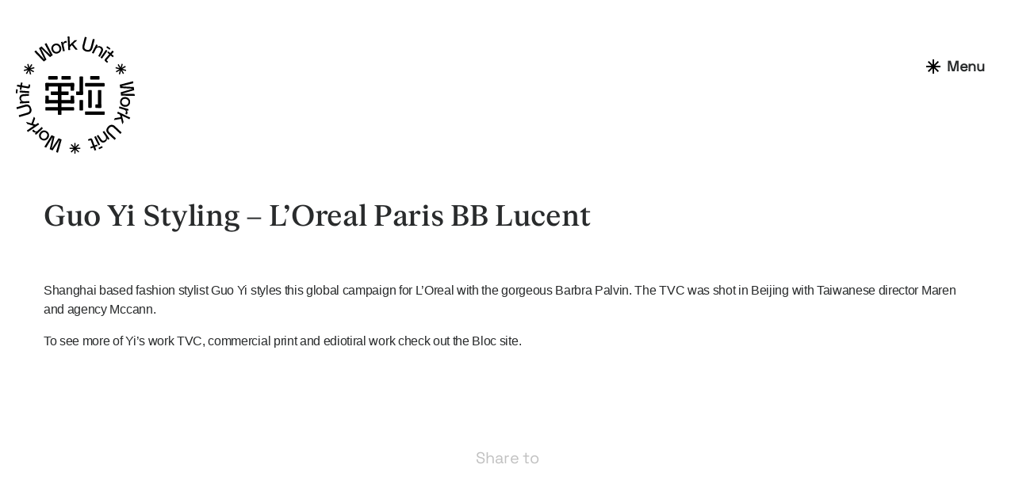

--- FILE ---
content_type: text/html; charset=UTF-8
request_url: https://www.workunit-agency.com/news/guo-yi-styling-loreal-paris-bb-lucent/
body_size: 5577
content:
<!DOCTYPE html>
<html lang="en-GB">
<head>
  <meta charset="UTF-8">
  <meta name="viewport" content="width=device-width, initial-scale=1">
  <meta name="description"
    content="Work Unit is a China based artist representation agency with a roster of internationally acclaimed photographers, directors and stylists. We strive to develop deep and long lasting relationships between our artists and brands in China and internationally. We are committed to pushing creative boundaries and striving to produce excellent work. Our agents are a team of Chinese and Westerners who not only excel in bridging the gap between both artist and brand but also across culture and language. Our talent is supported by a multilingual production team experienced in producing shoots throughout China, Asia and the rest of the world.单位，是一家位于中国的艺术家代理机构。我们拥有一批国际知名的摄影师、导演和造型师，与全球艺术家和品牌方都建立了深厚且持久的合作关系，力争突破创意界限、创作出色作品。我们是一支中西合璧的团队，不仅能跨文化和语言交流，也擅长增进艺术家和品牌方之间的沟通。我们的成果得力于一支精通多语种的专业制作团队，他们在中国、亚洲乃至世界各地都具备丰富的拍摄制作经验。">
    <link rel="preload" href="https://static1.workunit-agency.com/public/static/fonts/font/SpaceGrotesk-Light.ttf" type="font/ttf" as="font" crossorigin>
    <link rel="preload" href="https://static1.workunit-agency.com/public/static/fonts/font/SpaceGrotesk-Regular.ttf" type="font/ttf" as="font" crossorigin>
    <link rel="preload" href="https://static1.workunit-agency.com/public/static/fonts/font/FKRomanStandard-Medium.otf" type="font/otf" as="font" crossorigin>
    <link rel="preload" href="https://static1.workunit-agency.com/public/static/fonts/font/FKRomanStandard-Regular.otf" type="font/otf" as="font" crossorigin>
    <link rel="preload" href="https://static1.workunit-agency.com/public/static/video/logo-animation-desktop.mp4" as="video" type="video/mp4">
  <title>Guo Yi Styling – L’Oreal Paris BB Lucent &#8211; Work Unit * 单位</title>
<meta name='robots' content='max-image-preview:large' />
<link rel="alternate" type="application/rss+xml" title="Work Unit * 单位 &raquo; Feed" href="https://www.workunit-agency.com/feed/" />
<link rel="stylesheet" href="https://static1.workunit-agency.com/wp-includes/css/dist/block-library/style.min.css">
<link rel="stylesheet" href="https://static1.workunit-agency.com/public/plugins/dk-pdf/assets/css/font-awesome.min.css">
<link rel="stylesheet" href="https://static1.workunit-agency.com/public/plugins/dk-pdf/assets/css/frontend.css">
<script src="https://static1.workunit-agency.com/wp-includes/js/jquery/jquery.min.js" id="jquery-core-js"></script>
<script src="https://static1.workunit-agency.com/wp-includes/js/jquery/jquery-migrate.min.js" id="jquery-migrate-js"></script>
	<link rel="canonical" href="https://www.workunit-agency.com/news/guo-yi-styling-loreal-paris-bb-lucent/">
  <!-- bundle.uncompressed -->
  <script type="text/javascript">
      let sliderIndex = null
  </script>
  <link href="https://static1.workunit-agency.com/public/static/css/bundle.uncompressed.css?rel=8e3a924" rel="preload stylesheet">
  <link href="https://static1.workunit-agency.com/public/static/css/share.css?rel=3" rel="stylesheet">
  <link href="https://static1.workunit-agency.com/public/static/css/style.css?rel=60" rel="stylesheet">
  <link href="https://static1.workunit-agency.com/public/vendors/overlayscrollbars/OverlayScrollbars.min.css" rel="stylesheet">
  <link rel="shortcut icon" href="https://static1.workunit-agency.com/favicon.png?v=1">
  <script src="https://static1.workunit-agency.com/public/vendors/jquery/jquery-1.12.4.min.js"></script>
  <script src="https://static1.workunit-agency.com/public/vendors/handlebars/handlebars.min.js"></script>
  <script src="https://static1.workunit-agency.com/public/vendors/lodash/lodash.min.js"></script>
  <script src="https://static1.workunit-agency.com/public/vendors/masonry/masonry.min.js"></script>
  <script src="https://static1.workunit-agency.com/public/vendors/animate/animate-image.min.js"></script>
  <script src="https://static1.workunit-agency.com/public/vendors/overlayscrollbars/jquery.overlayScrollbars.min.js"></script>
  <script src="https://static1.workunit-agency.com/public/vendors/imagesloaded/imagesloaded.min.js"></script>
  <script src="https://static1.workunit-agency.com/public/vendors/FastcLick/fastclick.js"></script>
  <script src="https://static1.workunit-agency.com/public/static/js/bundle.uncompressed.js?rel=8e3a96201"></script>
  <script src="https://static1.workunit-agency.com/public/static/js/share.js?rel=7"></script>
  <!-- Google Tag Manager -->
    <script>(function(w,d,s,l,i){w[l]=w[l]||[];w[l].push({'gtm.start':
    new Date().getTime(),event:'gtm.js'});var f=d.getElementsByTagName(s)[0],
    j=d.createElement(s),dl=l!='dataLayer'?'&l='+l:'';j.async=true;j.src=
    'https://www.googletagmanager.com/gtm.js?id='+i+dl;f.parentNode.insertBefore(j,f);
    })(window,document,'script','dataLayer','GTM-MLPXZ7HG');</script>
  <!-- End Google Tag Manager -->
</head>

<body class="news-template-default single single-news postid-9489 single-format-standard guo-yi-styling-loreal-paris-bb-lucent">

  <header class="global-header">
         <a href="/" class="nav-logo"></a>
    <!-- <div class="container"> -->
        <div class="head-nav">
                <div class="nav-item nav-cl1">
                    <div class="nav-box">
                        <div class="menu-icon"></div>
                        <div class="nav-menu">Menu</div>
                    </div>
                </div>
                <a href="/" class="black-logo"></a>
        </div>
        <div class="head-content">
            <div class="video-item">
                <!-- <canvas class="canvas1" width="410" height="410"></canvas> -->
                <video
                id="videoID"
                class=""
                src="//static1.workunit-agency.com/public/static/video/logo-animation-desktop.mp4?v=1"
                initial-time="0"
                preload="auto"
                autoplay="autoplay"
                muted
                direction="0"
                x5-playsinline
                x5-video-player-type="h5"
                playsinline
                webkit-playsinle
                ></video>
                <div class="img"></div>
            </div>
            <div class="menu-row">
                <div class="menu-item-tr mobile">
                    Artist Representation
                </div>
                <div class="menu-item-icon">
                    <!-- <img src="https://static1.workunit-agency.com/public/static/img/Asterisk_white.png" /> -->
                </div>
                <div class="menu-item-tr">
                    Photographers
                </div>
                <div class="menu-item-icon">
                    <!-- <img src="https://static1.workunit-agency.com/public/static/img/Asterisk_white-1.png" /> -->
                </div>
                <div class="menu-item-tr">
                    Directors
                </div>
                <div class="menu-item-icon">
                    <!-- <img src="https://static1.workunit-agency.com/public/static/img/Asterisk_white.png" /> -->
                </div>
                <div class="menu-item-tr">
                    Stylists
                </div>
                <div class="menu-item-icon">
                    <!-- <img src="https://static1.workunit-agency.com/public/static/img/Asterisk_white.png" /> -->
                </div>
                <div class="menu-item-tr">
                    Production
                </div>
                <!-- Artist Representaion -->
            </div>
        </div>


        <div class="ment-hove">
            <div class="ment-hove-head-nav">
                <div class="nav-item nav-close">
                  <div class="nav-box">
                    <div class="menu-icon"></div>
                    <div class="nav-menu">Close</div>
                  </div>
                </div>
            </div>
            <a href="/" class="ment-hove-logo"></a>
            <div class="ment-hove-content">
                <div class="left-content">
                    <ul>
                        <li class="li-item">
                            <a href="/news">News</a>
                            <div class="active-icon"></div>
                        </li>
                        <li class="li-item">
                            <a href="/artists">Artists</a>
                            <div class="active-icon"></div>
                        </li>
                        <li class="li-item">
                            <a href="http://blocproductions.com/">Production</a>
                            <div class="active-icon"></div></li>
                        <li class="li-item">
                            <a href="/about">About</a>
                            <div class="active-icon"></div></li>
                        </li>
                    </ul>
                </div>
                <div class="right-content">
                    <div class="r-item">
                        Contact us
                    </div>
                    <div class="r-item2">
                        <div class="text">Info@workunit-agency.com</div>
                        <div class="text">WeChat ID: 13911065031</div>
                        <div class="text">+86 139 1106 5031</div>
                    </div>
                    <div class="r-item3">
                        <div class="text">Subscribe our newsletters</div>
                        <div class="text">订阅我们的最新项目</div>
                    </div>
                    <div class="r-item4">
                         <form action="//blocproductions.us1.list-manage.com/subscribe/post?u=215443148f8a2f623d9ec1537&amp;id=f00b5c6f9d" method="post" id="mc-embedded-subscribe-form" name="mc-embedded-subscribe-form" class="validate" target="_blank" novalidate>
							<div id="mc_embed_signup_scroll">
								<input type="email" value="" name="EMAIL" class="email" id="mce-EMAIL" placeholder="Email address" required>
								<div style="position: absolute; left: -5000px;" aria-hidden="true"><input type="text" name="b_215443148f8a2f623d9ec1537_f00b5c6f9d" tabindex="-1" value=""></div>
                                <div class="em-icon">
                                    <div class="clear"><button type="submit" name="subscribe" id="mc-embedded-subscribe">Go</div>
                                </div>
							</div>
						</form>
                    </div>
                    <div class="r-item5">
                        <div class="icon1 icon">
                            <a href="https://www.xinpianchang.com/u12509272" target="_blank"></a>
                        </div>
                        <div class="icon2 icon wechat-offical-account">
                            <div class="wechat-offical-qrcode share-qrcode"  style="display:none;"></div>
                        </div>
                        <div class="icon3 icon">
                            <a href="https://weibo.com/workunit" target="_blank"></a>
                        </div>
                        <div class="icon4 icon">
                            <a href="https://www.instagram.com/workunit_agency/" target="_blank"></a>
                        </div>
                    </div>
                </div>
            </div>
            <div class="bottom-logo">
                <!-- <img src="https://static1.workunit-agency.com/public/static/img/Group-2.png" alt=""> -->
            </div>
        </div>
  </header>


		
<div class="header-ph"></div>

<section class="article">
	<div class="section-hd">
		<div class="container">
			<div class="title">
				<h2>
					<em>Guo Yi Styling – L’Oreal Paris BB Lucent</em>
				</h2>
			</div>
		</div>
	</div>
	<div class="section-bd">
		<div class="container">

			<div class="main">
				<div class="box-content">

					<!-- 
					<div class="box-hd">
						<p>
							<div class="news_header"></div>
<div class="content">
<p>Shanghai based fashion stylist Guo Yi styles this global campaign for L’Oreal with the gorgeous Barbra Palvin. The TVC was shot in Beijing with Taiwanese director Maren and agency Mccann.</p>
<p>To see more of Yi’s work TVC, commercial print and ediotiral work check out the Bloc site.</p>
</div>
						</p>
					</div>

					 -->


					<div class="box-bd">
						<div class="grid grid-article">

							
						</div>
					</div>

					
					<div class="box-hd">
						<p>
							<div class="news_header"></div>
<div class="content">
<p>Shanghai based fashion stylist Guo Yi styles this global campaign for L’Oreal with the gorgeous Barbra Palvin. The TVC was shot in Beijing with Taiwanese director Maren and agency Mccann.</p>
<p>To see more of Yi’s work TVC, commercial print and ediotiral work check out the Bloc site.</p>
</div>
						</p>
					</div>

									</div>


				<div class="box-share">
					<div class="box-share-bar">
						<div class="box-hd">
							Share to
						</div>

						<div class="box-bd">
							<div class="addthis_inline_share_toolbox"></div>
						</div>
					</div>
				</div>

			</div>

		</div>
	</div>
</section>


<section class="more-of-artist">
	<div class="section-hd">
		<div class="container">
			
		</div>
	</div>

	<div class="section-bd">
		<div class="container">
			<ul>
				
				<div id="ajax-load-more" class="ajax-load-more-wrap default"  data-alm-id="" data-canonical-url="https://www.workunit-agency.com/news/guo-yi-styling-loreal-paris-bb-lucent/" data-slug="guo-yi-styling-loreal-paris-bb-lucent" data-post-id="9489"  data-localized="ajax_load_more_vars"><div aria-live="polite" aria-atomic="true" class="alm-listing alm-ajax" data-preloaded="true" data-preloaded-amount="5" data-container-type="div" data-loading-style="default" data-repeater="template_3" data-post-type="news" data-post-format="standard" data-exclude="9489" data-order="DESC" data-orderby="date" data-offset="0" data-posts-per-page="5" data-scroll="false" data-pause="true" data-button-label="LOAD MORE"><div class="alm-reveal alm-preloaded" data-total-posts="648">
<li>
	<a href="https://www.workunit-agency.com/news/yuyang-liu-at-jimei-x-arles-2025/">

				
		<img src="https://static1.workunit-agency.com/public/assets/2025/12/batch_IMG_3705-640x427.png"  width="640" height="427" alt="" />
			
				
	</a>
</li>
<li>
	<a href="https://www.workunit-agency.com/news/yuyang-liu-adidas-adizero-fw25-kv/">

				
		<img src="https://static1.workunit-agency.com/public/assets/2025/09/batch_ADIDAS_FW25_RN_ADIZERO_PRO_4_WINDOW_MALE_RGB_1_1-640x640.jpg"  width="640" height="640" alt="" />
			
				
	</a>
</li>
<li>
	<a href="https://www.workunit-agency.com/news/misha-taylor-massimo-dutti-3/">

				
		<img src="https://static1.workunit-agency.com/public/assets/2025/09/chrisboalsartists-2371-b75-q80-rz3-sm0-w1024-480x640.jpg"  width="480" height="640" alt="" />
			
				
	</a>
</li>
<li>
	<a href="https://www.workunit-agency.com/news/takay-ys-for-men-x-masses/">

				
		<img src="https://static1.workunit-agency.com/public/assets/2025/09/SnapInsta.to_547773449_17962222094969810_1190689366553312762_n-518x640.jpg"  width="518" height="640" alt="" />
			
				
	</a>
</li>
<li>
	<a href="https://www.workunit-agency.com/news/qiu-yang-adidas-football/">

				
		<img src="https://static1.workunit-agency.com/public/assets/2025/09/SnapInsta.to_543788123_18534049747039685_3085922236089431658_n-513x640.jpg"  width="513" height="640" alt="" />
			
				
	</a>
</li></div></div><div class="alm-btn-wrap" style="visibility: hidden;"><button class="alm-load-more-btn more Load More" rel="next" type="button">LOAD MORE</button></div></div>			</ul>
		</div>
	</div>
</section>




<footer class="global-footer">
	<div class="container">
		<div class="footer-content">
            <div class="footer-cont1">
                <div class="footer-contact">
                    <span>
                        <div>  Info@workunit-agency.com</div>
                        <div>  WeChat ID: 13911065031</div>
                        <div>  +86 139 1106 5031</div>
                    </span>
                </div>

                <div class="footer-address">
                    <span>Room 5A, 5F, Building 1, No.181 of Lane 465 Zhen Ning Road, Chang Ning District, Shanghai, China, 200050</span>
                    <div>中国上海市长宁区镇宁路465弄181号1号楼5A, 200050</div>
                </div>
            </div>

            <div class="footer-subscribe-1">
                <div> Subscribe our newsletters</div>
                <div> 订阅我们的最新项目</div>
            </div>
			<div class="footer-subscribe">

				<div class="subscribe-form">
					<div id="mc_embed_signup">
						<form action="//blocproductions.us1.list-manage.com/subscribe/post?u=215443148f8a2f623d9ec1537&amp;id=f00b5c6f9d" method="post" id="mc-embedded-subscribe-form" name="mc-embedded-subscribe-form" class="validate" target="_blank" novalidate>
							<div id="mc_embed_signup_scroll">
								<input type="email" value="" name="EMAIL" class="email" id="mce-EMAIL" placeholder="Email address" required>
								<div style="position: absolute; left: -5000px;" aria-hidden="true"><input type="text" name="b_215443148f8a2f623d9ec1537_f00b5c6f9d" tabindex="-1" value=""></div>
                                <div class="em-icon">
                                    <div class="clear"><button type="submit" name="subscribe" id="mc-embedded-subscribe">Go</div>
                                </div>
							</div>
						</form>
					</div>
                    <div class="footer-social">
                      <ul>
                        <li class="icon1 icon xinpianchang">
                            <a href="https://www.xinpianchang.com/u12509272" target="_blank"></a>
                        </li>
                        <li class="icon2 icon wechat-offical-account">
                            <div class="wechat-offical-qrcode share-qrcode"  style="display:none;"></div>
                        </li>
                        <li class="icon3 icon">
                         <a href="https://weibo.com/workunit" target="_blank"></a>
                        </li>
                        <li class="icon4 icon">
                         <a href="https://www.instagram.com/workunit_agency/" target="_blank"></a>
                        </li>
                     </ul>
		        	</div>
				</div>
			</div>

		</div>

		<div class="footer-copyright">
            &copy; workunit-agency.com Artist Representation. All rights reserved.&nbsp;<a href="https://beian.miit.gov.cn/#/Integrated/index" target="_blank">京ICP备09067552号-6</a>
		</div>
	</div>
</footer>

<script src="https://static1.workunit-agency.com/public/plugins/dk-pdf/assets/js/frontend.js" id="dkpdf-frontend-js"></script>
<script src="https://static1.workunit-agency.com/public/plugins/ajax-load-more/vendor/js/alm/legacy-callbacks.js" id="ajax-load-more-legacy-callbacks-js"></script>
<script type='text/javascript' id='ajax-load-more-js-extra'>
/* <![CDATA[ */
var alm_localize = {"ajaxurl":"https:\/\/www.workunit-agency.com\/wp-admin\/admin-ajax.php","alm_nonce":"c9586300bb","rest_api":"https:\/\/www.workunit-agency.com\/wp-json\/","rest_nonce":"fdb20eb4b0","pluginurl":"https:\/\/www.workunit-agency.com\/public\/plugins\/ajax-load-more","speed":"200","ga_debug":"false","results_text":"Viewing {post_count} of {total_posts} results.","no_results_text":"No results found.","alm_debug":"","a11y_focus":"1","site_title":"Work Unit * \u5355\u4f4d","site_tagline":""};
var ajax_load_more_vars = {"total_posts":"648","post_count":"5","id":"ajax-load-more"};
/* ]]> */
</script>
<script src="https://static1.workunit-agency.com/public/plugins/ajax-load-more/core/dist/js/ajax-load-more.min.js" id="ajax-load-more-js"></script>


<script src="https://static1.workunit-agency.com/public/static/js/newedition.js?rel=29"></script>
<script type="text/javascript">
  var _gaq = _gaq || [];
  _gaq.push(['_setAccount', 'UA-2449462-16']);
  _gaq.push(['_trackPageview']);

  (function() {
    var ga = document.createElement('script'); ga.type = 'text/javascript'; ga.async = true;
    ga.src = ('https:' == document.location.protocol ? 'https://ssl' : 'http://www') + '.google-analytics.com/ga.js';
    var s = document.getElementsByTagName('script')[0]; s.parentNode.insertBefore(ga, s);
  })();
</script>

</body>
</html>


--- FILE ---
content_type: text/css
request_url: https://static1.workunit-agency.com/public/static/css/share.css?rel=3
body_size: -219
content:
.little-red-book, .wechat-offical-account {
  position: relative;
}
.little-red-book-qrcode, .wechat-offical-account-qrcode {
  display: none;
  position: absolute;
  max-width: none;
  top: -287px;
}
.wechat-offical-account-qrcode {
  left: -70px;
}


--- FILE ---
content_type: image/svg+xml
request_url: https://static1.workunit-agency.com/public/static/img/emit.svg
body_size: 68
content:
<svg width="30" height="30" viewBox="0 0 30 30" fill="none" xmlns="http://www.w3.org/2000/svg">
<rect width="36.1592" height="2.00885" transform="matrix(0.707109 -0.707105 0.707109 0.707105 0.681641 27.2549)" fill="white"/>
<rect x="26.6665" y="20.7705" width="20.0884" height="2.00884" transform="rotate(-90 26.6665 20.7705)" fill="white"/>
<rect x="8.58691" y="0.681641" width="20.0884" height="1.99746" fill="white"/>
</svg>


--- FILE ---
content_type: image/svg+xml
request_url: https://static1.workunit-agency.com/public/static/img/ant-design_wechat-filled-1.svg
body_size: 2287
content:
<svg width="30" height="30" viewBox="0 0 30 30" fill="none" xmlns="http://www.w3.org/2000/svg">
<path d="M20.2178 11.0566C20.3906 11.0566 20.5635 11.0625 20.7334 11.0713C20.0186 7.30078 16.0957 4.41797 11.3613 4.41797C6.12305 4.41797 1.875 7.95117 1.875 12.3105C1.875 14.6865 3.15234 16.8281 5.15332 18.2754C5.23585 18.3337 5.30316 18.4109 5.34956 18.5007C5.39596 18.5904 5.42009 18.69 5.41992 18.791C5.41992 18.8613 5.40527 18.9258 5.3877 18.9932C5.22656 19.5879 4.97168 20.54 4.95996 20.584C4.93945 20.6602 4.91016 20.7363 4.91016 20.8154C4.91016 20.9883 5.05078 21.1318 5.22656 21.1318C5.29395 21.1318 5.34961 21.1055 5.4082 21.0732L7.48535 19.875C7.64063 19.7842 7.80762 19.7285 7.98926 19.7285C8.08301 19.7285 8.17676 19.7432 8.26758 19.7695C9.23731 20.0478 10.2832 20.2031 11.3643 20.2031C11.54 20.2031 11.7129 20.2002 11.8857 20.1914C11.6777 19.5762 11.5664 18.9287 11.5664 18.2578C11.5664 14.2793 15.4395 11.0566 20.2178 11.0566V11.0566ZM14.5254 8.52246C15.2227 8.52246 15.791 9.08789 15.791 9.78515C15.791 10.4824 15.2256 11.0478 14.5254 11.0478C13.8281 11.0478 13.2598 10.4824 13.2598 9.78515C13.2598 9.08789 13.8281 8.52246 14.5254 8.52246ZM8.2002 11.0478C7.50293 11.0478 6.93457 10.4824 6.93457 9.78515C6.93457 9.08789 7.5 8.52246 8.2002 8.52246C8.90039 8.52246 9.46582 9.08789 9.46582 9.78515C9.46582 10.4824 8.89746 11.0478 8.2002 11.0478ZM25.3916 23.2236C27.0586 22.0166 28.1221 20.2353 28.1221 18.2519C28.1221 14.6191 24.583 11.6748 20.2148 11.6748C15.8496 11.6748 12.3076 14.6191 12.3076 18.2519C12.3076 21.8848 15.8467 24.8291 20.2148 24.8291C21.1172 24.8291 21.9902 24.7002 22.7959 24.4687C22.8721 24.4453 22.9482 24.4336 23.0273 24.4336C23.1797 24.4336 23.3174 24.4805 23.4463 24.5537L25.1777 25.5498C25.2275 25.5791 25.2744 25.5996 25.3301 25.5996C25.3648 25.5999 25.3993 25.5933 25.4314 25.5802C25.4636 25.5672 25.4929 25.5479 25.5176 25.5234C25.542 25.4987 25.5613 25.4695 25.5744 25.4373C25.5874 25.4051 25.594 25.3707 25.5938 25.3359C25.5938 25.2715 25.5674 25.207 25.5527 25.1426C25.5439 25.1074 25.3301 24.3135 25.1953 23.8154C25.1807 23.7598 25.1689 23.7041 25.1689 23.6484C25.1719 23.4756 25.2598 23.3203 25.3916 23.2236V23.2236ZM17.584 17.2031C17.001 17.2031 16.5293 16.7314 16.5293 16.1514C16.5293 15.5713 17.001 15.0996 17.584 15.0996C18.167 15.0996 18.6387 15.5713 18.6387 16.1514C18.6387 16.7314 18.1641 17.2031 17.584 17.2031ZM22.8545 17.2031C22.2715 17.2031 21.7998 16.7314 21.7998 16.1514C21.7998 15.5713 22.2715 15.0996 22.8545 15.0996C23.4375 15.0996 23.9092 15.5713 23.9092 16.1514C23.9078 16.4304 23.7961 16.6975 23.5986 16.8946C23.401 17.0916 23.1335 17.2025 22.8545 17.2031V17.2031Z" fill="white"/>
</svg>
